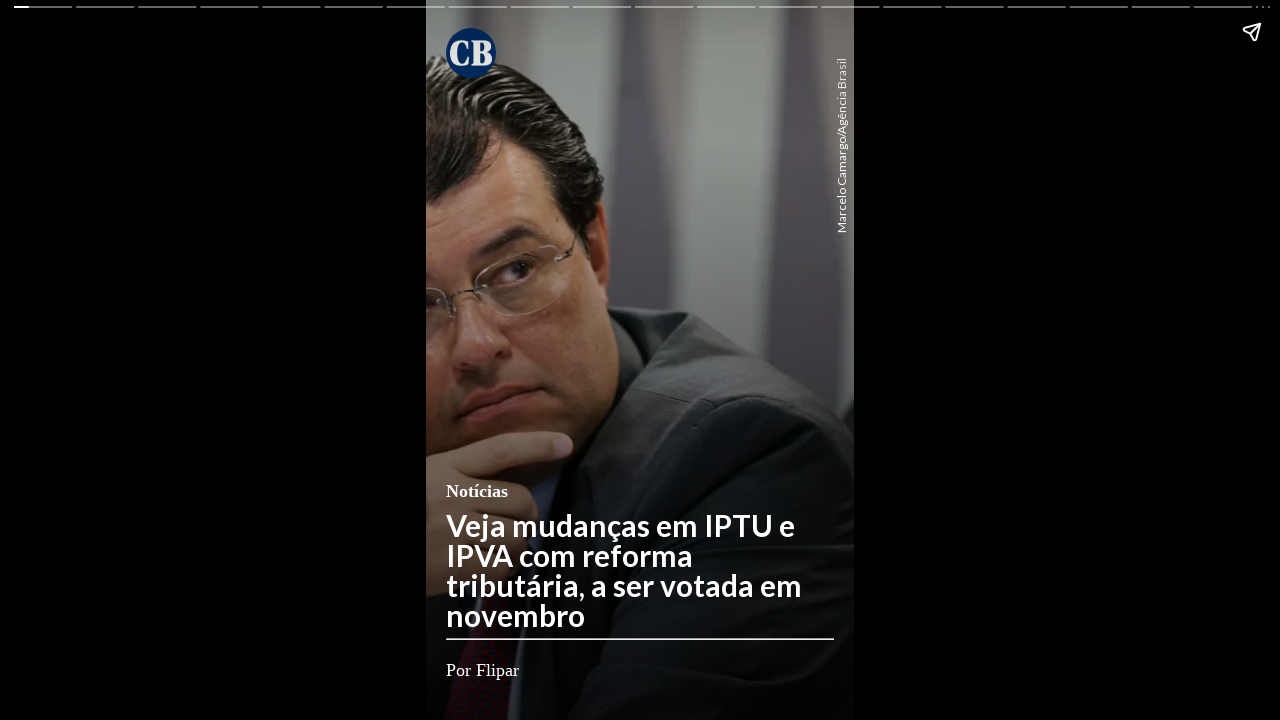

--- FILE ---
content_type: text/html
request_url: https://www.correiobraziliense.com.br/webstories/flipar/2023/10/5133543-veja-mudancas-em-iptu-e-ipva-com-reforma-tributaria-a-ser-votada-em-novembro.html
body_size: 10491
content:

<!DOCTYPE html>
<html amp lang="pt-br" i-amphtml-layout transformed="self;v=1">

<head>
    <meta charset="utf-8">
    <title>Veja mudanças em IPTU e IPVA com reforma tributária, a ser votada em novembro</title>

          <meta property="canonical" content="https://www.correiobraziliense.com.br/webstories/flipar/2023/10/5133543-veja-mudancas-em-iptu-e-ipva-com-reforma-tributaria-a-ser-votada-em-novembro.html">
      <link rel="canonical" href="https://www.correiobraziliense.com.br/webstories/flipar/2023/10/5133543-veja-mudancas-em-iptu-e-ipva-com-reforma-tributaria-a-ser-votada-em-novembro.html">
    
    <meta name="viewport" content="width=device-width,minimum-scale=1,initial-scale=1">
    <meta name="robots" content="index, follow, max-image-preview:large, max-snippet:-1, max-video-preview:-1"/>

    <meta name="description" content="">
    <meta name="keywords" content="Brasil, Política, Brasil, Política">
    <meta name="author" content="Correio Braziliense">

    <!-- Google+ / Schema.org -->
    <meta itemprop="name" content="">
            <meta itemprop="image" content="https://midias.correiobraziliense.com.br/_midias/png/2023/10/12/640x853/1_eduardo-30099027.png?20231012162759?20231012162759">
    <meta itemprop="description" content="">
    <meta name="abstract" content="" />
    <meta name="application-name" content="Correio Braziliense" />

    <!-- Open Graph Facebook -->
    <meta property="og:locale" content="pt_BR" />
    <meta property="og:url" content="https://www.correiobraziliense.com.br/webstories/flipar/2023/10/5133543-veja-mudancas-em-iptu-e-ipva-com-reforma-tributaria-a-ser-votada-em-novembro.html" />
    <meta property="og:title" content="Veja mudanças em IPTU e IPVA com reforma tributária, a ser votada em novembro">
    <meta property="og:site_name" content="Flipar" />
    <meta property="og:description" content="" />
    <meta property="og:image" content="https://midias.correiobraziliense.com.br/_midias/png/2023/10/12/640x853/1_eduardo-30099027.png?20231012162759?20231012162759" />
    <meta property="og:image:type" content="image/png" />
    <meta property="og:image:width" content="640" />
    <meta property="og:image:height" content="853" />
    <meta property="og:type" content="article" />

     <!--Twitter Card-->
    <meta name="twitter:title" content="Veja mudanças em IPTU e IPVA com reforma tributária, a ser votada em novembro">
    <meta name="twitter:description" content="">
    <meta name="twitter:card" content="summary_large_image">
    <meta name="twitter:image" content="https://midias.correiobraziliense.com.br/_midias/png/2023/10/12/640x853/1_eduardo-30099027.png?20231012162759?20231012162759">
    <meta name="twitter:site" content="@correio">

    <style amp-runtime i-amphtml-version="012101300534005">
        <style amp-boilerplate>body{-webkit-animation:-amp-start 8s steps(1,end) 0s 1 normal both;font-family: 'Lato', sans-serif;-moz-animation:-amp-start 8s steps(1,end) 0s 1 normal both;-ms-animation:-amp-start 8s steps(1,end) 0s 1 normal both;animation:-amp-start 8s steps(1,end) 0s 1 normal both}@-webkit-keyframes -amp-start{from{visibility:hidden}to{visibility:visible}}@-moz-keyframes -amp-start{from{visibility:hidden}to{visibility:visible}}@-ms-keyframes -amp-start{from{visibility:hidden}to{visibility:visible}}@-o-keyframes -amp-start{from{visibility:hidden}to{visibility:visible}}@keyframes -amp-start{from{visibility:hidden}to{visibility:visible}}</style><noscript><style amp-boilerplate>body{-webkit-animation:none;-moz-animation:none;-ms-animation:none;animation:none}</style></noscript>
<style amp-custom>

    /* @font-face {
        font-family: 'Lato';
        src: local('serif'), url('/_templates/webstories/assets/Lato-Bold.woff');
        font-weight: bold;
        font-style: normal;
    }
    
    @font-face {
        font-family: 'Lato';
        src: local('serif'), url('/_templates/webstories/assets/Lato-Regular.woff');
        font-weight: 400;
        font-style: normal;
    } */

    a:hover {
        text-decoration: none;
    }

    .half-page {
      background-image: linear-gradient(to bottom, rgba(0, 0, 0, 0.09), rgba(0, 0, 0, 0.8));
      
    }

    .grid-3 {
        display: grid;
        grid-template-rows: 50px 1fr 40px;
        grid-template-areas:
            "upper"
            "middle"
            "lower"
        ;

        padding: 28px 20px 40px;

    }

    .pages {
        font-family: 'Lato', sans-serif;
        display: flex;
        flex-direction: column;
        align-items: flex-start;
        justify-content: flex-end;
        gap: 8px;
        width: 100%;

        color: #FFFFFF;
        text-decoration: none;
    }

    .pages p {
        color: #fff;
        font-size: 18px;
    }

    a:hover {
        color: #bcbcbc;
    }

    .first {
        display: flex;
        justify-content: flex-start;
        align-items: flex-start;

    }

    .first .container-logo {
        display: flex;
        align-items: center;
        justify-content: center;
        gap: 10px;
    }

    .first strong {
        font-size: 14px;
    }

    .first amp-img {
        width: 50px;
        height: 50px;
        border-radius: 50%;
    }  

    /* .icone {
        width: 60px ;
        height: 60px;
        border-radius: 50%;
    }   */

    .second h1 {
        font-style: normal;
        font-weight: 700;
        font-size: 30px;
        line-height: 36px;

        color: #FFFFFF;
    }

    .third {
        display: flex;
        flex-direction: column;
        align-items: flex-start;
        justify-content: flex-end;
        width: 100%;
        height: 100%;
    }

    .third strong {
        margin-bottom: 8px;
    }

    .third hr {
        width: 100%;
        margin: 8px 0;
    }

    .h1 {
        font-family: 'Lato', sans-serif;

        font-weight: 700;
        font-size: 30px;
        line-height: 1;
    }

    .h2 {
        font-family: 'Lato', sans-serif;

        font-size: 20px;
        line-height: 24px;
        margin-bottom: 12px;

    }

    amp-story-grid-layer .read-more {
        padding-top: 28px;    
    }

    amp-story-grid-layer .read-more h4{
        display: none;    
    }

    amp-story-grid-layer .second li {
        list-style: none;
    }

    amp-story-grid-layer .second a *{
        width: 100%;
    }

    .second ul{
        display: flex;
        flex-direction: column;
        gap: 20px;
        width: 100%;
        padding: 0;
    }

    .second a {
        display: flex;
        align-items: flex-start;
        justify-content: flex-start;
        gap: 20px;
    }

    .second a amp-img {
        width: 180px;
        border-radius: 11px;
        height: 110px;

    }

    .second a .words{
        color: #fff;
    }

    .second a .words strong{
        font-family: 'Lato', sans-serif;
        font-style: normal;
        font-weight: 700;
        font-size: 14px;
        line-height: 17px;
        display: flex;
        align-items: center;
        text-transform: uppercase;

        color: #FFFFFF;
    }

    .second a .words span{
        font-family: 'Lato', sans-serif;
        font-style: normal;
        font-weight: 700;
        font-size: 14px;
        line-height: 18px;

        display: flex;
        align-items: center;
    }

    .second a .words{
        display: flex;
        flex-direction: column;
        gap: 8px;
    }

    .social {
        display: flex;
        gap: 20px;
        justify-content: center;
        align-items: center;
        margin: 0;
        padding: 0;

    }

    .social li {
        list-style: none;
        height: 40px;
    }
    .social li a{
        height: 40px;
    }

    .social li a svg{
        width: 40px;
        height: 40px;
    }

    amp-story {
        color: #fff;
    }

    amp-story-page {
        background-color: #000;
    }

    h1 {
        font-weight: bold;
        font-size: 2.875em;
        font-weight: normal;
        line-height: 1.174;
    }

    p {
        font-weight: normal;
        font-size: 1.3em;
        line-height: 1.5em;
        color: #fff;
    }

    q {
        font-weight: 300;
        font-size: 1.1em;
    }

    amp-story-grid-layer {
        padding: 28px 20px 32px;
    }

    amp-story-grid-layer.bottom {
        align-content: end;
    }

    amp-story-grid-layer.noedge {
        padding: 0px;
    }

    amp-story-grid-layer.center-text {
        align-content: center;
    }

    .wrapper {
        display: grid;
        grid-template-columns: 50% 50%;
        grid-template-rows: 50% 50%;
    }

    .banner-text {
        text-align: center;
        background-color: #000;
        line-height: 2em;
    }

    .credito {
        position: absolute;
    
        top: 8%;
        right: 5px;
        font-family: 'Lato', sans-serif;
        font-weight: 400;
        writing-mode: vertical-rl;
        text-align: right;
        transform: rotate(180deg);
        font-size: 12px;
        
    }

    .imgVejaMais > img {
        object-fit: cover;
    }


</style>    </style>

    <!-- <script async custom-element="amp-story" src="https://cdn.ampproject.org/v0/amp-story-1.0.js"></script> -->
    <!-- <script async custom-element="amp-timeago" src="https://cdn.ampproject.org/v0/amp-timeago-0.1.js"></script> -->
    <!-- <script async custom-element="amp-story-auto-ads" src="https://cdn.ampproject.org/v0/amp-story-auto-ads-0.1.js"></script> -->
    <!-- <script async custom-element="amp-video" src="https://cdn.ampproject.org/v0/amp-video-0.1.js"></script> -->
    <!-- <script async custom-element="amp-auto-lightbox" data-script="amp-auto-lightbox" i-amphtml-inserted crossorigin="anonymous" src="https://cdn.ampproject.org/rtv/012307212240000/v0/amp-auto-lightbox-0.1.js"></script> -->
    <!-- <script async custom-element="amp-animation" data-script="amp-animation" i-amphtml-inserted crossorigin="anonymous" src="https://cdn.ampproject.org/rtv/012307212240000/v0/amp-animation-0.1.js"></script> -->
    <!-- <script async custom-element="amp-ad" data-script="amp-ad" i-amphtml-inserted crossorigin="anonymous" src="https://cdn.ampproject.org/rtv/012307212240000/v0/amp-ad-0.1.js"></script>
    <script async custom-element="amp-loader" data-script="amp-loader" i-amphtml-inserted crossorigin="anonymous" src="https://cdn.ampproject.org/rtv/012307212240000/v0/amp-loader-0.1.js"></script>
    <script async custom-element="amp-ad-network-doubleclick-impl" data-script="amp-ad-network-doubleclick-impl" i-amphtml-inserted="" crossorigin="anonymous" src="https://cdn.ampproject.org/rtv/012307212240000/v0/amp-ad-network-doubleclick-impl-0.1.js"></script> -->
    
    <!-- <script async custom-element="amp-story-auto-ads" src="https://cdn.ampproject.org/v0/amp-story-auto-ads-0.1.js"></script> -->

    <script async src="https://cdn.ampproject.org/v0.js"></script>
    <script async custom-element="amp-story-auto-ads" src="https://cdn.ampproject.org/v0/amp-story-auto-ads-0.1.js"></script>
    <script async custom-element="amp-story" src="https://cdn.ampproject.org/v0/amp-story-1.0.js"></script>
 
    <!-- <script async src="https://cdn.ampproject.org/v0.js"></script> -->
    <script async src="https://cdn.ampproject.org/v0/amp-story-auto-analytics-0.1.js" custom-element="amp-story-auto-analytics">
</script>

<script async custom-element="amp-analytics" src="https://cdn.ampproject.org/v0/amp-analytics-0.1.js"></script>


<script type="application/ld+json">
    {
        "@context": "http://www.schema.org",
        "@graph": [{
                "@type": "BreadcrumbList",
                "@id": "https://www.correiobraziliense.com.br",
                "itemListElement": [{
                        "@type": "ListItem",
                        "@id": "https://www.correiobraziliense.com.br/#listItem",
                        "position": 1,
                        "item": {
                            "@type": "WebPage",
                            "@id": "https://www.correiobraziliense.com.br/",
                            "name": "In\u00edcio",
                            "description": "O Correio Braziliense (CB) é o mais importante canal de notícias de Brasília. Aqui você encontra as últimas notícias do DF, do Brasil e do mundo.",
                            "url": "https://www.correiobraziliense.com.br/"
                        },
                        "nextItem": "https://www.correiobraziliense.com.br/webstories/flipar/#listItem"
                    },
                    {
                        "@type": "ListItem",
                        "@id": "https://www.correiobraziliense.com.br/webstories/flipar/#listItem",
                        "position": 2,
                        "item": {
                            "@type": "WebPage",
                            "@id": "https://www.correiobraziliense.com.br/webstories/flipar/",
                            "name": "Webstories#Flipar",
                            "description": " ",
                            "url": "https://www.correiobraziliense.com.br/webstories/flipar/"
                        },
                        "previousItem": "https://www.correiobraziliense.com.br/#listItem"
                    }
                ]
            },
            {
                "@type": "NewsArticle",
                "mainEntityOfPage": "https://www.correiobraziliense.com.br/webstories/flipar/2023/10/5133543-veja-mudancas-em-iptu-e-ipva-com-reforma-tributaria-a-ser-votada-em-novembro.html",
                "name": "Veja mudanças em IPTU e IPVA com reforma tributária, a ser votada em novembro",
                "headline": "Veja mudanças em IPTU e IPVA com reforma tributária, a ser votada em novembro",
                "description": "",
                "alternateName": "Notícias",
                "alternativeHeadline": "Notícias",
                "datePublished": "2023-10-12-0316:24:00-10800",
                 "articleBody": "&nbsp;",
                "isAccessibleForFree": true,
                "image": [
                    "https://midias.correiobraziliense.com.br/_midias/png/2023/10/12/1200x801/1_eduardo-30099027.png?20231012162759?20231012162759",
                    "https://midias.correiobraziliense.com.br/_midias/png/2023/10/12/1000x1000/1_eduardo-30099027.png?20231012162759?20231012162759",
                    "https://midias.correiobraziliense.com.br/_midias/png/2023/10/12/800x600/1_eduardo-30099027.png?20231012162759?20231012162759"
                ],
                "author": [
                     {
                            "@type": "Person",
                            "name": "Flipar",
                            "url": "https://www.correiobraziliense.com.br/autor?termo=flipar"
                        }
                                            ],
                "publisher": {
                    "logo": {
                        "url": "https://imgs2.correiobraziliense.com.br/amp/logo_cb_json.png",
                        "@type": "ImageObject"
                    },
                    "name": "Correio Braziliense",
                    "@type": "Organization"
                }
            },
            {
                "@type": "Organization",
                "@id": "https://www.correiobraziliense.com.br/#organization",
                "name": "Correio Braziliense",
                "url": "https://www.correiobraziliense.com.br/",
                "logo": {
                    "@type": "ImageObject",
                    "url": "https://www.correiobraziliense.com.br/_conteudo/logo_correo-600x60.png",
                    "@id": "https://www.correiobraziliense.com.br/#organizationLogo"
                },
                "sameAs": [
                    "https://www.facebook.com/correiobraziliense",
                    "https://twitter.com/correiobraziliense.com.br",
                    "https://instagram.com/correio.braziliense",
                    "https://www.youtube.com/@correio.braziliense"
                ],
                "contactPoint": {
                    "@type": "ContactPoint",
                    "telephone": "+556132141100",
                    "contactType": "office"
                }
            }
        ]
    }
</script>

<script type="application/ld+json">
    {
        "@context": "http://schema.org",
        "@graph": [{
                "@type": "SiteNavigationElement",
                "name": "Início",
                "url": "https://www.correiobraziliense.com.br/"
            },
            {
                "@type": "SiteNavigationElement",
                "name": "Cidades DF",
                "url": "https://www.correiobraziliense.com.br/cidades-df/"
            },
            {
                "@type": "SiteNavigationElement",
                "name": "Politica",
                "url": "https://www.correiobraziliense.com.br/politica/"
            },
            {
                "@type": "SiteNavigationElement",
                "name": "Brasil",
                "url": "https://www.correiobraziliense.com.br/brasil/"
            },
            {
                "@type": "SiteNavigationElement",
                "name": "Economia",
                "url": "https://www.correiobraziliense.com.br/economia/"
            },
            {
                "@type": "SiteNavigationElement",
                "name": "Mundo",
                "url": "https://www.correiobraziliense.com.br/mundo/"
            },
            {
                "@type": "SiteNavigationElement",
                "name": "Diversão e Arte",
                "url": "https://www.correiobraziliense.com.br/diversao-e-arte/"
            },
            {
                "@type": "SiteNavigationElement",
                "name": "Ciência e Saúde",
                "url": "https://www.correiobraziliense.com.br/ciencia-e-saude/"
            },
            {
                "@type": "SiteNavigationElement",
                "name": "Eu Estudante",
                "url": "https://www.correiobraziliense.com.br/euestudante/"
            },
            {
                "@type": "SiteNavigationElement",
                "name": "Concursos",
                "url": "http://concursos.correioweb.com.br/"
            },
            {
                "@type": "SiteNavigationElement",
                "name": "Esportes",
                "url": "https://www.correiobraziliense.com.br/esportes/"
            }
        ]
    }
</script>
    <script async custom-element="amp-video" src="https://cdn.ampproject.org/v0/amp-video-0.1.js"></script>
    <link rel="preconnect" href="https://fonts.googleapis.com">
    <link rel="preconnect" href="https://fonts.gstatic.com" crossorigin>
    <link href="https://fonts.googleapis.com/css2?family=Lato:wght@400;700&display=swap" rel="stylesheet">
    <link href="https://fonts.googleapis.com/css?family=Oswald:200,300,400" rel="stylesheet">

  <!--  -->
  
</head>



<body>
    <!-- "json": {"targeting":{"tvg_pos":"WEBSTORIES","tvg_pgStr":"g1\/globo rep\u00f3rter","cor_pagina":"#1f2e48","ambient":"amp"}} -->
    <!-- Cover page -->
    <amp-story standalone title="Veja mudanças em IPTU e IPVA com reforma tributária, a ser votada em novembro" publisher="Flipar" publisher-logo-src="_templates/webstories/assets/AMP-Brand-White-Icon.svg" poster-portrait-src="_templates/webstories/assets/cover.jpg">


                        <amp-story-page id="cover" auto-advance-after="8s">
                    <amp-story-grid-layer template="fill">
                                                <amp-img src="https://midias.correiobraziliense.com.br/_midias/png/2023/10/12/640x853/1_eduardo-30099027.png?20231012162759?20231012162759" width="640" height="853" layout="responsive">


                        </amp-img>
                    </amp-story-grid-layer>
                    <amp-story-grid-layer template="thirds" class="half-page">
                        <div class="upper-third first">
                            <div class="container-logo">
                                <amp-img class="icone" src="/frontend/dist/assets/img/icons/android-chrome-96x96.png" alt="teste" width="50" height="50"></amp-img>
                            </div>
                        </div>
                        <div class="second"></div>
                        <div class="lower-third third">
                            <strong>Notícias</strong>
                            <h1 class="h1">Veja mudanças em IPTU e IPVA com reforma tributária, a ser votada em novembro</h1>
                            <hr>
                            <h2 class="h2"></h2>
                            <span class="autor">Por Flipar</span>
                        </div>
                        <small class="credito">Marcelo Camargo/Agência Brasil</small>
                    </amp-story-grid-layer>
                </amp-story-page>
            
                <amp-story-page id="page1" auto-advance-after="8s">
                    <amp-story-grid-layer template="fill">
                                                <amp-img src="https://midias.correiobraziliense.com.br/_midias/jpg/2023/10/12/640x853/1_camara_deputados-30099028.jpeg?20231012162807?20231012162807" width="640" height="853" layout="responsive">
                        </amp-img>
                    </amp-story-grid-layer>
                    <amp-story-grid-layer template="thirds" class="half-page">
                        <div class="first" grid-area="upper-third">
                            <div class="container-logo">
                                <amp-img class="icone" src="/frontend/dist/assets/img/icons/android-chrome-96x96.png" alt="teste" width="50" height="50"></amp-img>
                            </div>
                        </div>
                                                    <div class="pages" grid-area="lower-third">
                                <h2></h2>
                                <p>O texto-base do projeto encontra-se no Senado Federal após ter sido aprovado em dois turnos pela Câmara dos Deputados no fim de julho.</p>

                            </div>
                            <small class="credito">Lula Marques/ Agência Brasil.</small>

                                            </amp-story-grid-layer>

                </amp-story-page>
        
                <amp-story-page id="page2" auto-advance-after="8s">
                    <amp-story-grid-layer template="fill">
                                                <amp-img src="https://midias.correiobraziliense.com.br/_midias/jpg/2023/10/12/640x853/1_braga-30099029.jpg?20231012162825?20231012162825" width="640" height="853" layout="responsive">
                        </amp-img>
                    </amp-story-grid-layer>
                    <amp-story-grid-layer template="thirds" class="half-page">
                        <div class="first" grid-area="upper-third">
                            <div class="container-logo">
                                <amp-img class="icone" src="/frontend/dist/assets/img/icons/android-chrome-96x96.png" alt="teste" width="50" height="50"></amp-img>
                            </div>
                        </div>
                                                    <div class="pages" grid-area="lower-third">
                                <h2></h2>
                                <p>Sem dar detalhes, o senador Eduardo Braga declarou que fará mudanças no texto aprovado pela Câmara dos Deputados. </p>

                            </div>
                            <small class="credito">Edilson Rodrigues/Agência Senado</small>

                                            </amp-story-grid-layer>

                </amp-story-page>
        
                <amp-story-page id="page3" auto-advance-after="8s">
                    <amp-story-grid-layer template="fill">
                                                <amp-img src="https://midias.correiobraziliense.com.br/_midias/jpg/2023/10/12/640x853/1_plenario_do_senado_federal_fabio_rodrigues_pozzebom_agencia_brasil-30099030.jpg?20231012162831?20231012162831" width="640" height="853" layout="responsive">
                        </amp-img>
                    </amp-story-grid-layer>
                    <amp-story-grid-layer template="thirds" class="half-page">
                        <div class="first" grid-area="upper-third">
                            <div class="container-logo">
                                <amp-img class="icone" src="/frontend/dist/assets/img/icons/android-chrome-96x96.png" alt="teste" width="50" height="50"></amp-img>
                            </div>
                        </div>
                                                    <div class="pages" grid-area="lower-third">
                                <h2></h2>
                                <p>A expectativa é de que a reforma seja votada no Senado dia 9 novembro. São necessários dois turnos com aprovação de ao menos 49 senadores (2/3 da casa) antes de ir para a sanção presidencial.</p>

                            </div>
                            <small class="credito">- Fabio Rodrigues Pozzebom/Agência Brasil</small>

                                            </amp-story-grid-layer>

                </amp-story-page>
        
                <amp-story-page id="page4" auto-advance-after="8s">
                    <amp-story-grid-layer template="fill">
                                                <amp-img src="https://midias.correiobraziliense.com.br/_midias/jpg/2023/10/12/640x853/1_checking_workplace_table_counting_man-30099031.jpg?20231012162836?20231012162836" width="640" height="853" layout="responsive">
                        </amp-img>
                    </amp-story-grid-layer>
                    <amp-story-grid-layer template="thirds" class="half-page">
                        <div class="first" grid-area="upper-third">
                            <div class="container-logo">
                                <amp-img class="icone" src="/frontend/dist/assets/img/icons/android-chrome-96x96.png" alt="teste" width="50" height="50"></amp-img>
                            </div>
                        </div>
                                                    <div class="pages" grid-area="lower-third">
                                <h2></h2>
                                <p>O foco principal da reforma são os impostos sobre o consumo, mas ela deve afetar também as cobranças do IPTU (Imposto sobre a Propriedade Predial e Territorial Urbana) e do IPVA (Imposto sobre Propriedades de Veículos Automotores).</p>

                            </div>
                            <small class="credito">Freepik</small>

                                            </amp-story-grid-layer>

                </amp-story-page>
        
                <amp-story-page id="page5" auto-advance-after="8s">
                    <amp-story-grid-layer template="fill">
                                                <amp-img src="https://midias.correiobraziliense.com.br/_midias/jpg/2023/10/12/640x853/1_01_imposto_de_renda_flickr_iguai_mix-30099032.jpg?20231012162843?20231012162843" width="640" height="853" layout="responsive">
                        </amp-img>
                    </amp-story-grid-layer>
                    <amp-story-grid-layer template="thirds" class="half-page">
                        <div class="first" grid-area="upper-third">
                            <div class="container-logo">
                                <amp-img class="icone" src="/frontend/dist/assets/img/icons/android-chrome-96x96.png" alt="teste" width="50" height="50"></amp-img>
                            </div>
                        </div>
                                                    <div class="pages" grid-area="lower-third">
                                <h2></h2>
                                <p>O item do texto que trata da cobrança de tributos sobre renda e patrimônio traz previsões de alterações em IPTU e IPVA.</p>

                            </div>
                            <small class="credito">Flickr Iguaí Mix</small>

                                            </amp-story-grid-layer>

                </amp-story-page>
        
                <amp-story-page id="page6" auto-advance-after="8s">
                    <amp-story-grid-layer template="fill">
                                                <amp-img src="https://midias.correiobraziliense.com.br/_midias/jpg/2023/10/12/640x853/1_iptu_divulgacao_prefeitura_de_votuporanga-30099033.jpg?20231012162849?20231012162849" width="640" height="853" layout="responsive">
                        </amp-img>
                    </amp-story-grid-layer>
                    <amp-story-grid-layer template="thirds" class="half-page">
                        <div class="first" grid-area="upper-third">
                            <div class="container-logo">
                                <amp-img class="icone" src="/frontend/dist/assets/img/icons/android-chrome-96x96.png" alt="teste" width="50" height="50"></amp-img>
                            </div>
                        </div>
                                                    <div class="pages" grid-area="lower-third">
                                <h2></h2>
                                <p>A principal alteração prevista no IPTU é que as prefeituras poderão fazer por decreto a atualização da base de cálculo do imposto.</p>

                            </div>
                            <small class="credito">Divulgação/Prefeitura de Votuporanga</small>

                                            </amp-story-grid-layer>

                </amp-story-page>
        
                <amp-story-page id="page7" auto-advance-after="8s">
                    <amp-story-grid-layer template="fill">
                                                <amp-img src="https://midias.correiobraziliense.com.br/_midias/jpg/2023/10/12/640x853/1_camara_municipal_de_sao_paulo_divulgacao-30099034.jpg?20231012162908?20231012162908" width="640" height="853" layout="responsive">
                        </amp-img>
                    </amp-story-grid-layer>
                    <amp-story-grid-layer template="thirds" class="half-page">
                        <div class="first" grid-area="upper-third">
                            <div class="container-logo">
                                <amp-img class="icone" src="/frontend/dist/assets/img/icons/android-chrome-96x96.png" alt="teste" width="50" height="50"></amp-img>
                            </div>
                        </div>
                                                    <div class="pages" grid-area="lower-third">
                                <h2></h2>
                                <p>Dessa forma, eventuais aumentos na cobrança não precisarão de aval do poder legislativo.</p>

                            </div>
                            <small class="credito">Divulgação</small>

                                            </amp-story-grid-layer>

                </amp-story-page>
        
                <amp-story-page id="page8" auto-advance-after="8s">
                    <amp-story-grid-layer template="fill">
                                                <amp-img src="https://midias.correiobraziliense.com.br/_midias/jpg/2023/10/12/640x853/1_confederacao_municipios_jpeg-30099035.jpg?20231012162915?20231012162915" width="640" height="853" layout="responsive">
                        </amp-img>
                    </amp-story-grid-layer>
                    <amp-story-grid-layer template="thirds" class="half-page">
                        <div class="first" grid-area="upper-third">
                            <div class="container-logo">
                                <amp-img class="icone" src="/frontend/dist/assets/img/icons/android-chrome-96x96.png" alt="teste" width="50" height="50"></amp-img>
                            </div>
                        </div>
                                                    <div class="pages" grid-area="lower-third">
                                <h2></h2>
                                <p>A inclusão dessa nova prática na reforma tributária foi um pedido da Confederação Nacional dos Municípios (CNM). </p>

                            </div>
                            <small class="credito">Ricardo Stuckert/PR</small>

                                            </amp-story-grid-layer>

                </amp-story-page>
        
                <amp-story-page id="page9" auto-advance-after="8s">
                    <amp-story-grid-layer template="fill">
                                                <amp-img src="https://midias.correiobraziliense.com.br/_midias/jpg/2023/10/12/640x853/1_carros_automoveis_veiculos_transito_codigo_de_transito_brasileiro_jose_cruz_agencia_brasil__01-30099036.jpg?20231012162922?20231012162922" width="640" height="853" layout="responsive">
                        </amp-img>
                    </amp-story-grid-layer>
                    <amp-story-grid-layer template="thirds" class="half-page">
                        <div class="first" grid-area="upper-third">
                            <div class="container-logo">
                                <amp-img class="icone" src="/frontend/dist/assets/img/icons/android-chrome-96x96.png" alt="teste" width="50" height="50"></amp-img>
                            </div>
                        </div>
                                                    <div class="pages" grid-area="lower-third">
                                <h2></h2>
                                <p>Para o IPVA, o texto prevê a possibilidade de que o imposto seja progressivo de acordo com o 'impacto ambiental do veículo'.</p>

                            </div>
                            <small class="credito">- Jose Cruz/Agencia Brasil </small>

                                            </amp-story-grid-layer>

                </amp-story-page>
        
                <amp-story-page id="page10" auto-advance-after="8s">
                    <amp-story-grid-layer template="fill">
                                                <amp-img src="https://midias.correiobraziliense.com.br/_midias/jpg/2023/10/12/640x853/1_09_carro_eletrico_aleatorios_divulgacao_nissan-30099037.jpg?20231012162928?20231012162928" width="640" height="853" layout="responsive">
                        </amp-img>
                    </amp-story-grid-layer>
                    <amp-story-grid-layer template="thirds" class="half-page">
                        <div class="first" grid-area="upper-third">
                            <div class="container-logo">
                                <amp-img class="icone" src="/frontend/dist/assets/img/icons/android-chrome-96x96.png" alt="teste" width="50" height="50"></amp-img>
                            </div>
                        </div>
                                                    <div class="pages" grid-area="lower-third">
                                <h2></h2>
                                <p>A medida beneficiará proprietários de carros elétricos. Menos poluentes, seriam contemplados com alíquota menor.</p>

                            </div>
                            <small class="credito">Divulgação Nissan</small>

                                            </amp-story-grid-layer>

                </amp-story-page>
        
                <amp-story-page id="page11" auto-advance-after="8s">
                    <amp-story-grid-layer template="fill">
                                                <amp-img src="https://midias.correiobraziliense.com.br/_midias/jpg/2023/10/12/640x853/1_emissao_carbono_jpeg-30099038.jpg?20231012162935?20231012162935" width="640" height="853" layout="responsive">
                        </amp-img>
                    </amp-story-grid-layer>
                    <amp-story-grid-layer template="thirds" class="half-page">
                        <div class="first" grid-area="upper-third">
                            <div class="container-logo">
                                <amp-img class="icone" src="/frontend/dist/assets/img/icons/android-chrome-96x96.png" alt="teste" width="50" height="50"></amp-img>
                            </div>
                        </div>
                                                    <div class="pages" grid-area="lower-third">
                                <h2></h2>
                                <p>O texto cita como justificativa para a medida as urgências ambientais do mundo moderno e o cumprimento pelo Brasil de acordos para reduzir a emissão de carbono.</p>

                            </div>
                            <small class="credito"> Alexandra_Koch por Pixabay</small>

                                            </amp-story-grid-layer>

                </amp-story-page>
        
                <amp-story-page id="page12" auto-advance-after="8s">
                    <amp-story-grid-layer template="fill">
                                                <amp-img src="https://midias.correiobraziliense.com.br/_midias/jpg/2023/10/12/640x853/1_283825232_1236369153841969_4805525325800194114_n-30099039.jpg?20231012162952?20231012162952" width="640" height="853" layout="responsive">
                        </amp-img>
                    </amp-story-grid-layer>
                    <amp-story-grid-layer template="thirds" class="half-page">
                        <div class="first" grid-area="upper-third">
                            <div class="container-logo">
                                <amp-img class="icone" src="/frontend/dist/assets/img/icons/android-chrome-96x96.png" alt="teste" width="50" height="50"></amp-img>
                            </div>
                        </div>
                                                    <div class="pages" grid-area="lower-third">
                                <h2></h2>
                                <p>Na progressividade do IPVA, a reforma ainda torna possível que modelos mais caros redundem em um imposto maior.</p>

                            </div>
                            <small class="credito">Divulgação Land Rover Brasil </small>

                                            </amp-story-grid-layer>

                </amp-story-page>
        
                <amp-story-page id="page13" auto-advance-after="8s">
                    <amp-story-grid-layer template="fill">
                                                <amp-img src="https://midias.correiobraziliense.com.br/_midias/jpg/2023/10/12/640x853/1_07_learjet_60xr-30099040.jpg?20231012162959?20231012162959" width="640" height="853" layout="responsive">
                        </amp-img>
                    </amp-story-grid-layer>
                    <amp-story-grid-layer template="thirds" class="half-page">
                        <div class="first" grid-area="upper-third">
                            <div class="container-logo">
                                <amp-img class="icone" src="/frontend/dist/assets/img/icons/android-chrome-96x96.png" alt="teste" width="50" height="50"></amp-img>
                            </div>
                        </div>
                                                    <div class="pages" grid-area="lower-third">
                                <h2></h2>
                                <p>Outra novidade é que veículos aquáticos e aéreos devem passar a pagar IPVA.</p>

                            </div>
                            <small class="credito">Robert Frola - wikimédia Commons</small>

                                            </amp-story-grid-layer>

                </amp-story-page>
        
                <amp-story-page id="page14" auto-advance-after="8s">
                    <amp-story-grid-layer template="fill">
                                                <amp-img src="https://midias.correiobraziliense.com.br/_midias/jpg/2023/10/12/640x853/1_screenshot_20230130_203242_whatsapp-30099041.jpg?20231012163004?20231012163004" width="640" height="853" layout="responsive">
                        </amp-img>
                    </amp-story-grid-layer>
                    <amp-story-grid-layer template="thirds" class="half-page">
                        <div class="first" grid-area="upper-third">
                            <div class="container-logo">
                                <amp-img class="icone" src="/frontend/dist/assets/img/icons/android-chrome-96x96.png" alt="teste" width="50" height="50"></amp-img>
                            </div>
                        </div>
                                                    <div class="pages" grid-area="lower-third">
                                <h2></h2>
                                <p>A versão do texto aprovado deixa de fora da cobrança aviões de transporte e embarcações dedicadas à pesca artesanal e de subsistência. Dessa forma, não geraria novos ônus às atividades produtivas.</p>

                            </div>
                            <small class="credito">Reprodução de TV</small>

                                            </amp-story-grid-layer>

                </amp-story-page>
        
                <amp-story-page id="page15" auto-advance-after="8s">
                    <amp-story-grid-layer template="fill">
                                                <amp-img src="https://midias.correiobraziliense.com.br/_midias/jpg/2023/10/12/640x853/1_luxo_estilo_de_vida_luxuoso_iate_marina_barco_lisa_larsen_pixabay-30099042.jpg?20231012163011?20231012163011" width="640" height="853" layout="responsive">
                        </amp-img>
                    </amp-story-grid-layer>
                    <amp-story-grid-layer template="thirds" class="half-page">
                        <div class="first" grid-area="upper-third">
                            <div class="container-logo">
                                <amp-img class="icone" src="/frontend/dist/assets/img/icons/android-chrome-96x96.png" alt="teste" width="50" height="50"></amp-img>
                            </div>
                        </div>
                                                    <div class="pages" grid-area="lower-third">
                                <h2></h2>
                                <p>A cobrança ficaria restrita a jatinhos, jet skis e barcos de luxo. </p>

                            </div>
                            <small class="credito">- Lisa Larsen Pixabay</small>

                                            </amp-story-grid-layer>

                </amp-story-page>
        
                <amp-story-page id="page16" auto-advance-after="8s">
                    <amp-story-grid-layer template="fill">
                                                <amp-img src="https://midias.correiobraziliense.com.br/_midias/jpg/2023/10/12/640x853/1_aguinaldo_ribeiro-30099043.jpeg?20231012163017?20231012163017" width="640" height="853" layout="responsive">
                        </amp-img>
                    </amp-story-grid-layer>
                    <amp-story-grid-layer template="thirds" class="half-page">
                        <div class="first" grid-area="upper-third">
                            <div class="container-logo">
                                <amp-img class="icone" src="/frontend/dist/assets/img/icons/android-chrome-96x96.png" alt="teste" width="50" height="50"></amp-img>
                            </div>
                        </div>
                                                    <div class="pages" grid-area="lower-third">
                                <h2></h2>
                                <p>Segundo o deputado Aguinaldo Ribeiro (PP-PB), relator da proposta na Câmara, o objetivo é que sejam tributados bens de pessoas com alto poder aquisitivo. </p>

                            </div>
                            <small class="credito">Divulgação/Câmara dos Deputados</small>

                                            </amp-story-grid-layer>

                </amp-story-page>
        
                <amp-story-page id="page17" auto-advance-after="8s">
                    <amp-story-grid-layer template="fill">
                                                <amp-img src="https://midias.correiobraziliense.com.br/_midias/jpg/2023/10/12/640x853/1_21_constituicao_federal-30099044.jpg?20231012163036?20231012163036" width="640" height="853" layout="responsive">
                        </amp-img>
                    </amp-story-grid-layer>
                    <amp-story-grid-layer template="thirds" class="half-page">
                        <div class="first" grid-area="upper-third">
                            <div class="container-logo">
                                <amp-img class="icone" src="/frontend/dist/assets/img/icons/android-chrome-96x96.png" alt="teste" width="50" height="50"></amp-img>
                            </div>
                        </div>
                                                    <div class="pages" grid-area="lower-third">
                                <h2></h2>
                                <p>A PEC 45/19 da reforma tributária passaria a incluir na Constituição Federal a cobrança do IPVA não somente para veículos terrestres (entendimento atual do STF a partir da carta vigente).</p>

                            </div>
                            <small class="credito">Rodrigo Viana - Senado federal - Flickr</small>

                                            </amp-story-grid-layer>

                </amp-story-page>
        
                <amp-story-page id="page18" auto-advance-after="8s">
                    <amp-story-grid-layer template="fill">
                                                <amp-img src="https://midias.correiobraziliense.com.br/_midias/jpg/2023/10/12/640x853/1_stf_codigo_penal_justica_supremo_tribunal_federal_marcello_casal_jr_agencia_brasil-30099046.jpg?20231012163041?20231012163041" width="640" height="853" layout="responsive">
                        </amp-img>
                    </amp-story-grid-layer>
                    <amp-story-grid-layer template="thirds" class="half-page">
                        <div class="first" grid-area="upper-third">
                            <div class="container-logo">
                                <amp-img class="icone" src="/frontend/dist/assets/img/icons/android-chrome-96x96.png" alt="teste" width="50" height="50"></amp-img>
                            </div>
                        </div>
                                                    <div class="pages" grid-area="lower-third">
                                <h2></h2>
                                <p>Estados como Rio de Janeiro e São Paulo tentaram no passado cobrar IPVA dessas modalidades de veículos, mas se viram frustrados pelo entendimento do STF.</p>

                            </div>
                            <small class="credito">- Marcello Casal Jr./Agência Brasil</small>

                                            </amp-story-grid-layer>

                </amp-story-page>
        
                <amp-story-page id="page19" auto-advance-after="8s">
                    <amp-story-grid-layer template="fill">
                                                <amp-img src="https://midias.correiobraziliense.com.br/_midias/jpg/2023/10/12/640x853/1_carros_automoveis_veiculos_transito_jose_cruz_agencia_brasil-30099047.jpg?20231012163048?20231012163048" width="640" height="853" layout="responsive">
                        </amp-img>
                    </amp-story-grid-layer>
                    <amp-story-grid-layer template="thirds" class="half-page">
                        <div class="first" grid-area="upper-third">
                            <div class="container-logo">
                                <amp-img class="icone" src="/frontend/dist/assets/img/icons/android-chrome-96x96.png" alt="teste" width="50" height="50"></amp-img>
                            </div>
                        </div>
                                                    <div class="pages" grid-area="lower-third">
                                <h2></h2>
                                <p>A leitura consagrada no STF é que o IPVA substituiu a TRU (Taxa Rodoviária Única). A mudança do texto constitucional derrubaria essa trava.</p>

                            </div>
                            <small class="credito">- Jose Cruz/Agencia Brasil</small>

                                            </amp-story-grid-layer>

                </amp-story-page>
        
                <amp-story-page id="page20" auto-advance-after="8s">
                    <amp-story-grid-layer template="fill">
                                                <amp-img src="https://midias.correiobraziliense.com.br/_midias/jpg/2023/10/12/640x853/1_calculator_178127_1280-30099049.jpg?20231012163053?20231012163053" width="640" height="853" layout="responsive">
                        </amp-img>
                    </amp-story-grid-layer>
                    <amp-story-grid-layer template="thirds" class="half-page">
                        <div class="first" grid-area="upper-third">
                            <div class="container-logo">
                                <amp-img class="icone" src="/frontend/dist/assets/img/icons/android-chrome-96x96.png" alt="teste" width="50" height="50"></amp-img>
                            </div>
                        </div>
                                                    <div class="pages" grid-area="lower-third">
                                <h2></h2>
                                <p>A reforma tributária aprovada na Câmara tem como ponto central a unificação de cinco impostos sobre o consumo.</p>

                            </div>
                            <small class="credito">AlexanderStein pixabay</small>

                                            </amp-story-grid-layer>

                </amp-story-page>
        
                <amp-story-page id="page21" auto-advance-after="8s">
                    <amp-story-grid-layer template="fill">
                                                <amp-img src="https://midias.correiobraziliense.com.br/_midias/jpg/2023/10/12/640x853/1_plenario_da_camara_dos_deputados_fabio_rodrigues_pozzebom_agencia_brasil-30099051.jpg?20231012163059?20231012163059" width="640" height="853" layout="responsive">
                        </amp-img>
                    </amp-story-grid-layer>
                    <amp-story-grid-layer template="thirds" class="half-page">
                        <div class="first" grid-area="upper-third">
                            <div class="container-logo">
                                <amp-img class="icone" src="/frontend/dist/assets/img/icons/android-chrome-96x96.png" alt="teste" width="50" height="50"></amp-img>
                            </div>
                        </div>
                                                    <div class="pages" grid-area="lower-third">
                                <h2></h2>
                                <p>O texto-base foi aprovado em segundo turno por 382 deputados - bem acima do mínimo exigido de 308 votos. Outros 118 parlamentares votaram contra e três se abstiveram.</p>

                            </div>
                            <small class="credito">- Fabio Rodrigues Pozzebom/Agência Brasil</small>

                                            </amp-story-grid-layer>

                </amp-story-page>
                <amp-story-page id="page22">
            <amp-story-grid-layer template="fill">
                <amp-img src="/_templates/webstories/assets/bg-last-webstories.png" width="720" height="1280" layout="responsive" style="object-fit: cover;">
                </amp-img>
            </amp-story-grid-layer>
            <amp-story-grid-layer template="vertical" class="grid-3">
                <div class="first">
                    <div class="container-logo">
                        <amp-img class="icone" src="/frontend/dist/assets/img/icons/android-chrome-96x96.png" alt="teste" width="50" height="50"></amp-img>
                    </div>
                </div>
                <div class="second">
                    <h1>Veja Mais</h1>
                                                <div class="read-more">
                                <ul>
                                    
                                                                                                                                                                                            <li>
                                                    <a href="/webstories/flipar/2024/06/6886840-chico-xavier-vida-e-obra-do-mais-famoso-medium-brasileiro.html" class="story-container" target="_blank">
                                                                                                                                                                                <amp-img src="https://midias.correiobraziliense.com.br/_midias/jpg/2024/06/27/412x283/1_chico_xavier-38486780.jpg?20240627181549?20240627181549" alt="O dia 30 de junho de 2024 marca os 22 anos da morte do médium e filantropo Chico Xavier, um expoente da doutrina espírita.
 -  (crédito:  www.orzil.org)" title="Chico Xavier: vida e obra do mais famoso médium brasileiro" class="circle-image imgVejaMais" width="300" height="200" style="object-fit: cover;" layout="responsive">
                                                            </amp-img>
                                                                                                                <div class="words">
                                                            <strong>Galeria Terra</strong>
                                                            <span>Chico Xavier: vida e obra do mais famoso médium brasileiro</span>
                                                        </div>
                                                    </a>
                                                </li>
                                    
                                                                                                                                                                                            <li>
                                                    <a href="/webstories/flipar/2024/06/6886815-cemiterio-do-seculo-14-tem-mais-de-6-milhoes-de-sepultados.html" class="story-container" target="_blank">
                                                                                                                                                                                <amp-img src="https://midias.correiobraziliense.com.br/_midias/jpg/2024/06/27/412x283/1_01_wadi_us_salaam-38485474.jpg?20240627174556?20240627174556" alt="Construído no século 14, o cemitério de Wadi-us-Salam, no Iraque, impressiona pelo tamanho e pelas histórias. Conheça! -  (crédito:  Divulgação)" title="Cemitério do século 14 tem mais de 6 milhões de sepultados!" class="circle-image imgVejaMais" width="300" height="200" style="object-fit: cover;" layout="responsive">
                                                            </amp-img>
                                                                                                                <div class="words">
                                                            <strong>Notícias</strong>
                                                            <span>Cemitério do século 14 tem mais de 6 milhões de sepultados!</span>
                                                        </div>
                                                    </a>
                                                </li>
                                    
                                                                                                                                                                                            <li>
                                                    <a href="/webstories/2024/06/6886792-a-fisiculturista-que-morreu-por-complicacoes-de-pneumonia.html" class="story-container" target="_blank">
                                                                                                                                                                                <amp-img src="https://midias.correiobraziliense.com.br/_midias/jpg/2024/06/27/412x283/1_snapinsta_app_414886222_18408867361011171_777729931802016366_n_1024-38484662.jpg?20240627171233?20240627171233" alt="Fisiculturista Cíntia Goldani -  (crédito: Reprodução/Instagram (@cintiagoldanipro))" title="A fisiculturista que morreu por complicações de pneumonia" class="circle-image imgVejaMais" width="300" height="200" style="object-fit: cover;" layout="responsive">
                                                            </amp-img>
                                                                                                                <div class="words">
                                                            <strong>Esportes</strong>
                                                            <span>A fisiculturista que morreu por complicações de pneumonia</span>
                                                        </div>
                                                    </a>
                                                </li>
                                    
                                                                                                                                                                                            <li>
                                                    <a href="/webstories/2024/06/6886700-veja-alimentos-que-estimulam-a-producao-de-colageno.html" class="story-container" target="_blank">
                                                                                                                                                                                <amp-img src="https://midias.correiobraziliense.com.br/_midias/jpg/2024/03/27/412x283/1_humphrey_muleba_nfpkqj9314e_unsplash-35814281.jpg?20240627155251?20240627155251" alt="O uso de produtos com ingredientes que estimulam a produ&ccedil;&atilde;o de col&aacute;geno pode melhorar o aspecto da pele.  -  (crédito: Divulga&ccedil;&atilde;o/Unsplash/good_citizen)" title="Veja alimentos que estimulam a produção de colágeno " class="circle-image imgVejaMais" width="300" height="200" style="object-fit: cover;" layout="responsive">
                                                            </amp-img>
                                                                                                                <div class="words">
                                                            <strong>SAÚDE</strong>
                                                            <span>Veja alimentos que estimulam a produção de colágeno </span>
                                                        </div>
                                                    </a>
                                                </li>
                                                                    </ul>
                            </div>
                    
                </div>
                <div class="thrid">
                    <ul class="social">
                        <li>
                            <a href="https://www.whatsapp.com/channel/0029VaB1U9a002T64ex1Sy2w" aria-label="WhatsApp" title="Whatsapp (61) 99256-3846" target="_blank">
                                <svg class="whatsapp" fill="#FFF">
                                    <use xlink:href="/frontend/dist2/svg/sprite.svg#whatsapp-negative"></use>
                                </svg>
                            </a>
                        </li>
                        <li>
                            <a href="https://www.facebook.com/correiobraziliense" aria-label="Facebook" title="Facebook" target="_blank">
                                <svg class="facebook" fill="#FFF">
                                    <use xlink:href="/frontend/dist2/svg/sprite.svg#facebook-negative"></use>
                                </svg>
                            </a>
                        </li>
                        <li>
                            <a href="https://twitter.com/@correio" title="Twitter" target="_blank" aria-label="Twitter">
                                <svg class="twitter" fill="#FFF">
                                    <use xlink:href="/frontend/dist2/svg/sprite.svg#twitter-negative"></use>
                                </svg>
                            </a>
                        </li>
                        <li>
                            <a href="https://instagram.com/correio.braziliense" title="Instagram"  target="_blank" aria-label="Instagram">
                                <svg class="instagram" fill="#FFF">
                                    <use xlink:href="/frontend/dist2/svg/sprite.svg#instagram-negative"></use>
                                </svg>
                            </a>
                        </li>
                    </ul>
                </div>
            </amp-story-grid-layer>
        </amp-story-page>

        <!-- <amp-story-auto-ads>
                        <script type="application/json">
                {
                    "ad-attributes": {
                        "type": "doubleclick",
                        "data-slot": "/6887/portal-correioweb/correiobraziliense-com-br/webstories/flipar"
                    }
                }
            </script>
        </amp-story-auto-ads> -->
        <amp-story-auto-ads>
            <script type="application/json">
                {
                    "ad-attributes": {
                        "type": "mgid",
                        "data-widget": 1629781
                    }
                }
            </script>
        </amp-story-auto-ads>
        <amp-story-auto-analytics gtag-id="UA-9264035-1" class="i-amphtml-layout-container" i-amphtml-layout="container"></amp-story-auto-analytics> <amp-story-auto-analytics gtag-id="G-VSQN11XK2K" class="i-amphtml-layout-container" i-amphtml-layout="container">
        </amp-story-auto-analytics>

        <amp-analytics type="gtag" data-credentials="include" class="i-amphtml-layout-fixed i-amphtml-layout-size-defined" style="width:1px;height:1px;" i-amphtml-layout="fixed">
            <script type="application/json">
                {
                    "vars": {
                        "gtag_id": "G-VSQN11XK2K",
                        "config": {
                            "G-VSQN11XK2K": {
                                "groups": "default"
                            }
                        }
                    }
                }
            </script>
        </amp-analytics>


        <amp-analytics type="gtag" data-credentials="include">
            <script type="application/json">
                {
                    "vars": {
                        "account": "UA-9264035-1",
                        "uri": "/webstories/flipar/2023/10/5133543-veja-mudancas-em-iptu-e-ipva-com-reforma-tributaria-a-ser-votada-em-novembro.html",
                        "trackingPropertyId": "UA-9264035-1",
                        "hitTypes": "pageview",
                        "clientId": "CLIENT_ID(_ga)",
                        "random": "RANDOM"
                    },
                    "requests": {
                        "base": "https://www.google-analytics.com/collect?v=1\u0026tid=${trackingPropertyId}\u0026cid=${clientId}\u0026t=${hitTypes}\u0026dp=${uri}%3Fstorie%3D${storyPageIndex}\u0026dt=${title}\u0026z=${random}"
                    },
                    "triggers": {
                        "trackPageview": {
                            "on": "visible",
                            "request": "pageview"
                        },
                        "storyPageVisible": {
                            "on": "story-page-visible",
                            "request": "base"
                        }
                    }
                }
            </script>
        </amp-analytics>
        <amp-story-bookend src="bookend.json" layout="nodisplay"></amp-story-bookend>

    </amp-story>
</body>

</html><!-- 28/06/2024 07:11:16 --><!-- PORTAL:FINISH -->

--- FILE ---
content_type: text/javascript; charset=UTF-8
request_url: https://cdn.ampproject.org/v0/amp-story-auto-analytics-0.1.js
body_size: 126
content:
;
(self.AMP=self.AMP||[]).push({m:0,v:"2601162341000",n:"amp-story-auto-analytics",ev:"0.1",l:!0,f:function(t,e){!function(){function e(t,n){return(e=Object.setPrototypeOf||function(t,e){return t.__proto__=e,t})(t,n)}function n(t){return(n=Object.setPrototypeOf?Object.getPrototypeOf:function(t){return t.__proto__||Object.getPrototypeOf(t)})(t)}function o(t){return(o="function"==typeof Symbol&&"symbol"==typeof Symbol.iterator?function(t){return typeof t}:function(t){return t&&"function"==typeof Symbol&&t.constructor===Symbol&&t!==Symbol.prototype?"symbol":typeof t})(t)}function r(t,e){if(e&&("object"===o(e)||"function"==typeof e))return e;if(void 0!==e)throw new TypeError("Derived constructors may only return object or undefined");return function(t){if(void 0===t)throw new ReferenceError("this hasn't been initialised - super() hasn't been called");return t}(t)}var i,c=Object.prototype,s=c.hasOwnProperty;function a(t,e,n,o,r,i,c,s,a,u,l){return t}function u(t){return function(t,e){if(a(1===e.length),a(Array.isArray(e)||(o=e,s.call(o,"raw"))),self.trustedTypes&&self.trustedTypes.createPolicy){var n=self.trustedTypes.createPolicy("static-template#createNode",{createHTML:function(t){return e[0]}});t.innerHTML=n.createHTML("ignored")}else t.innerHTML=e[0];var o,r=t.firstElementChild;return a(r),a(!r.nextElementSibling),t.removeChild(r),r}(i,t)}function l(t,e,n,o,r,i,c,s,a,u,l){return t}c.toString,self.__AMP_LOG=self.__AMP_LOG||{user:null,dev:null,userForEmbed:null},self.__AMP_LOG;var p=function(t){return function(t,e){return function(t,e){l(function(t,e){var n=t.__AMP_SERVICES&&t.__AMP_SERVICES[e];return!(!n||!n.ctor)}(t,e));var n=function(t){var e=t.__AMP_SERVICES;return e||(e=t.__AMP_SERVICES={}),e}(t)[e];return n.obj||(l(n.ctor),l(n.context),n.obj=new n.ctor(n.context),l(n.obj),n.context=null,n.resolve&&n.resolve(n.obj)),n.obj}(t=function(t){return t.__AMP_TOP||(t.__AMP_TOP=t)}(t),e)}(t,"extensions")},f=["<amp-analytics data-credentials=include type=gtag><script type=application/json><\/script></amp-analytics>"],y=function(t){var e,n;return(n=(e=t).ownerDocument||e,i&&i.ownerDocument===n||(i=n.createElement("div")),u)(f)},v=function(t){!function(t,n){if("function"!=typeof n&&null!==n)throw new TypeError("Super expression must either be null or a function");t.prototype=Object.create(n&&n.prototype,{constructor:{value:t,writable:!0,configurable:!0}}),n&&e(t,n)}(s,t);var o,i,c=(o=s,i=function(){if("undefined"==typeof Reflect||!Reflect.construct)return!1;if(Reflect.construct.sham)return!1;if("function"==typeof Proxy)return!0;try{return Boolean.prototype.valueOf.call(Reflect.construct(Boolean,[],(function(){}))),!0}catch(t){return!1}}(),function(){var t,e=n(o);if(i){var c=n(this).constructor;t=Reflect.construct(e,arguments,c)}else t=e.apply(this,arguments);return r(this,t)});function s(t){return c.call(this,t)}var a=s.prototype;return a.buildCallback=function(){p(this.win).installExtensionForDoc(this.getAmpDoc(),"amp-analytics");var t,e,n,o,r=y(this.element),i=r.querySelector("script"),c={"vars":{"gtag_id":t=l(this.element.getAttribute("gtag-id")),"config":(e={},n=t,o={"groups":"default"},n in e?Object.defineProperty(e,n,{value:o,enumerable:!0,configurable:!0,writable:!0}):e[n]=o,e)},"triggers":{"storyPageCount":{"on":"story-content-loaded","vars":{"event_name":"custom","event_action":"story_page_count","event_category":"${title}","event_label":"${storyPageCount}","send_to":[t]},"storySpec":{"repeat":!1}},"storyEnd":{"on":"story-last-page-visible","vars":{"event_name":"custom","event_action":"story_complete","event_category":"${title}","event_label":"${title}","send_to":[t]},"storySpec":{"repeat":!1}},"storyPageIndex":{"on":"story-page-visible","vars":{"event_name":"custom","event_action":"story_pages_viewed","event_category":"${title}","event_label":"${storyPageIndex}","send_to":[t]},"storySpec":{"repeat":!1}},"storyShoppingTagClick":{"on":"story-shopping-tag-click","vars":{"event_name":"custom","event_action":"story_shopping_tag_click","event_category":"${title}","event_label":"${storyShoppingProductId}","send_to":[t]}},"storyShoppingPLPView":{"on":"story-shopping-plp-view","vars":{"event_name":"custom","event_action":"story_shopping_plp_view","event_category":"${title}","event_label":"${storyPageId}","send_to":[t]}},"storyShoppingPDPView":{"on":"story-shopping-pdp-view","vars":{"event_name":"custom","event_action":"story_shopping_pdp_view","event_category":"${title}","event_label":"${storyShoppingProductId}","send_to":[t]}},"storyShoppingBuyNowClick":{"on":"story-shopping-buy-now-click","vars":{"event_name":"custom","event_action":"story_shopping_buy_now_click","event_category":"${title}","event_label":"${storyShoppingProductId}","send_to":[t]}}}};i.textContent=JSON.stringify(c),this.element.appendChild(r)},a.isLayoutSupported=function(t){return!0},s}(t.BaseElement);t.registerElement("amp-story-auto-analytics",v)}();
/*! https://mths.be/cssescape v1.5.1 by @mathias | MIT license */}});
//# sourceMappingURL=amp-story-auto-analytics-0.1.js.map